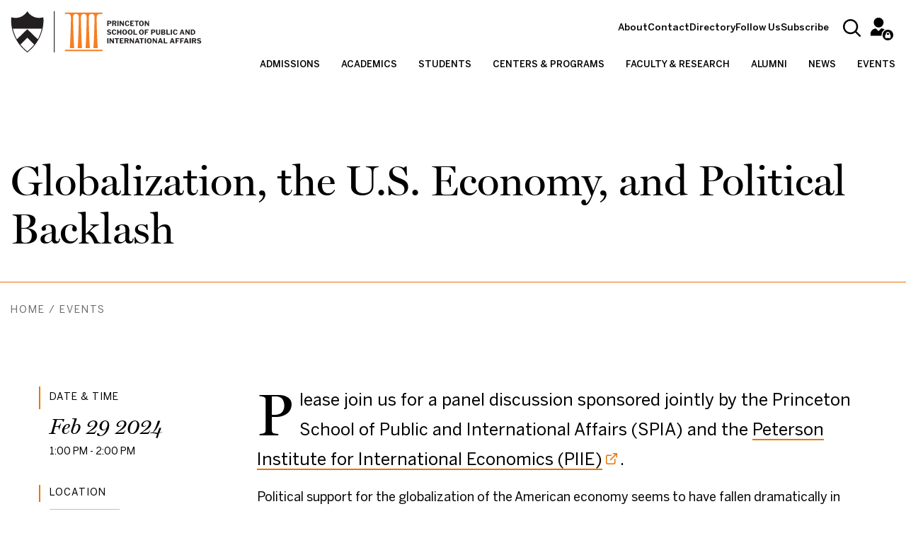

--- FILE ---
content_type: text/css
request_url: https://spia.princeton.edu/sites/default/files/css/css_MKnRMSqd49vCKqXwcde-uLe_lk9Lt_wf7W0auyhbO8U.css?delta=0&language=en&theme=wws_glider&include=eJx1UtFyxCAI_KFUP8khhotMURzRpunX1zR3k7PXvsi6uyiCM9aKxeFnFsXF3Yj7Vu2KCQvw5BlUdzuD4gNHVIUVdfJS0CYpEZi-cMpQYC2Qg9qltAxsLsa0lNvMpAGXqaBmSUof6CrMjPdL7cW__fCTIhQfHGRy0Kp4iZmxov2Hn1Q8AbuIC4FjSu9qb5IqbKgS0Rw-SZjqX8ZXytSAsR-6a8V4dqCRy3D0K6mdC8LiS4uzueDg8FAWcyy_WWmKbB5gUG8iHZgzDMoKzFh2R70a87wZXKFX0vPPMCi5z8xVqozmgoND0VeSZO5x1AKUnhNIzQUHR93EeeEWk2PYpVXzwkzbpm5l6qXZlWXu_da6c_9KT0L_NB9tYHSj3B9zMOfk7fPUvwG1rxh4
body_size: 12904
content:
/* @license GPL-2.0-or-later https://www.drupal.org/licensing/faq */
.ui-helper-hidden{display:none;}.ui-helper-hidden-accessible{border:0;clip:rect(0 0 0 0);height:1px;margin:-1px;overflow:hidden;padding:0;position:absolute;width:1px;}.ui-helper-reset{margin:0;padding:0;border:0;outline:0;line-height:1.3;text-decoration:none;font-size:100%;list-style:none;}.ui-helper-clearfix:before,.ui-helper-clearfix:after{content:"";display:table;border-collapse:collapse;}.ui-helper-clearfix:after{clear:both;}.ui-helper-zfix{width:100%;height:100%;top:0;left:0;position:absolute;opacity:0;}.ui-front{z-index:100;}.ui-state-disabled{cursor:default !important;pointer-events:none;}.ui-icon{display:inline-block;vertical-align:middle;margin-top:-.25em;position:relative;text-indent:-99999px;overflow:hidden;background-repeat:no-repeat;}.ui-widget-icon-block{left:50%;margin-left:-8px;display:block;}.ui-widget-overlay{position:fixed;top:0;left:0;width:100%;height:100%;}
.ui-autocomplete{position:absolute;top:0;left:0;cursor:default;}
.ui-menu{list-style:none;padding:0;margin:0;display:block;outline:0;}.ui-menu .ui-menu{position:absolute;}.ui-menu .ui-menu-item{margin:0;cursor:pointer;}.ui-menu .ui-menu-item-wrapper{position:relative;padding:3px 1em 3px .4em;}.ui-menu .ui-menu-divider{margin:5px 0;height:0;font-size:0;line-height:0;border-width:1px 0 0 0;}.ui-menu .ui-state-focus,.ui-menu .ui-state-active{margin:-1px;}.ui-menu-icons{position:relative;}.ui-menu-icons .ui-menu-item-wrapper{padding-left:2em;}.ui-menu .ui-icon{position:absolute;top:0;bottom:0;left:.2em;margin:auto 0;}.ui-menu .ui-menu-icon{left:auto;right:0;}
.ui-controlgroup{vertical-align:middle;display:inline-block;}.ui-controlgroup > .ui-controlgroup-item{float:left;margin-left:0;margin-right:0;}.ui-controlgroup > .ui-controlgroup-item:focus,.ui-controlgroup > .ui-controlgroup-item.ui-visual-focus{z-index:9999;}.ui-controlgroup-vertical > .ui-controlgroup-item{display:block;float:none;width:100%;margin-top:0;margin-bottom:0;text-align:left;}.ui-controlgroup-vertical .ui-controlgroup-item{box-sizing:border-box;}.ui-controlgroup .ui-controlgroup-label{padding:.4em 1em;}.ui-controlgroup .ui-controlgroup-label span{font-size:80%;}.ui-controlgroup-horizontal .ui-controlgroup-label + .ui-controlgroup-item{border-left:none;}.ui-controlgroup-vertical .ui-controlgroup-label + .ui-controlgroup-item{border-top:none;}.ui-controlgroup-horizontal .ui-controlgroup-label.ui-widget-content{border-right:none;}.ui-controlgroup-vertical .ui-controlgroup-label.ui-widget-content{border-bottom:none;}.ui-controlgroup-vertical .ui-spinner-input{width:calc(100% - 2.4em);}.ui-controlgroup-vertical .ui-spinner .ui-spinner-up{border-top-style:solid;}
.ui-checkboxradio-label .ui-icon-background{box-shadow:inset 1px 1px 1px #ccc;border-radius:.12em;border:none;}.ui-checkboxradio-radio-label .ui-icon-background{width:16px;height:16px;border-radius:1em;overflow:visible;border:none;}.ui-checkboxradio-radio-label.ui-checkboxradio-checked .ui-icon,.ui-checkboxradio-radio-label.ui-checkboxradio-checked:hover .ui-icon{background-image:none;width:8px;height:8px;border-width:4px;border-style:solid;}.ui-checkboxradio-disabled{pointer-events:none;}
.ui-resizable{position:relative;}.ui-resizable-handle{position:absolute;font-size:0.1px;display:block;touch-action:none;}.ui-resizable-disabled .ui-resizable-handle,.ui-resizable-autohide .ui-resizable-handle{display:none;}.ui-resizable-n{cursor:n-resize;height:7px;width:100%;top:-5px;left:0;}.ui-resizable-s{cursor:s-resize;height:7px;width:100%;bottom:-5px;left:0;}.ui-resizable-e{cursor:e-resize;width:7px;right:-5px;top:0;height:100%;}.ui-resizable-w{cursor:w-resize;width:7px;left:-5px;top:0;height:100%;}.ui-resizable-se{cursor:se-resize;width:12px;height:12px;right:1px;bottom:1px;}.ui-resizable-sw{cursor:sw-resize;width:9px;height:9px;left:-5px;bottom:-5px;}.ui-resizable-nw{cursor:nw-resize;width:9px;height:9px;left:-5px;top:-5px;}.ui-resizable-ne{cursor:ne-resize;width:9px;height:9px;right:-5px;top:-5px;}
.ui-button{padding:.4em 1em;display:inline-block;position:relative;line-height:normal;margin-right:.1em;cursor:pointer;vertical-align:middle;text-align:center;-webkit-user-select:none;user-select:none;}.ui-button,.ui-button:link,.ui-button:visited,.ui-button:hover,.ui-button:active{text-decoration:none;}.ui-button-icon-only{width:2em;box-sizing:border-box;text-indent:-9999px;white-space:nowrap;}input.ui-button.ui-button-icon-only{text-indent:0;}.ui-button-icon-only .ui-icon{position:absolute;top:50%;left:50%;margin-top:-8px;margin-left:-8px;}.ui-button.ui-icon-notext .ui-icon{padding:0;width:2.1em;height:2.1em;text-indent:-9999px;white-space:nowrap;}input.ui-button.ui-icon-notext .ui-icon{width:auto;height:auto;text-indent:0;white-space:normal;padding:.4em 1em;}input.ui-button::-moz-focus-inner,button.ui-button::-moz-focus-inner{border:0;padding:0;}
.ui-dialog{position:absolute;top:0;left:0;padding:.2em;outline:0;}.ui-dialog .ui-dialog-titlebar{padding:.4em 1em;position:relative;}.ui-dialog .ui-dialog-title{float:left;margin:.1em 0;white-space:nowrap;width:90%;overflow:hidden;text-overflow:ellipsis;}.ui-dialog .ui-dialog-titlebar-close{position:absolute;right:.3em;top:50%;width:20px;margin:-10px 0 0 0;padding:1px;height:20px;}.ui-dialog .ui-dialog-content{position:relative;border:0;padding:.5em 1em;background:none;overflow:auto;}.ui-dialog .ui-dialog-buttonpane{text-align:left;border-width:1px 0 0 0;background-image:none;margin-top:.5em;padding:.3em 1em .5em .4em;}.ui-dialog .ui-dialog-buttonpane .ui-dialog-buttonset{float:right;}.ui-dialog .ui-dialog-buttonpane button{margin:.5em .4em .5em 0;cursor:pointer;}.ui-dialog .ui-resizable-n{height:2px;top:0;}.ui-dialog .ui-resizable-e{width:2px;right:0;}.ui-dialog .ui-resizable-s{height:2px;bottom:0;}.ui-dialog .ui-resizable-w{width:2px;left:0;}.ui-dialog .ui-resizable-se,.ui-dialog .ui-resizable-sw,.ui-dialog .ui-resizable-ne,.ui-dialog .ui-resizable-nw{width:7px;height:7px;}.ui-dialog .ui-resizable-se{right:0;bottom:0;}.ui-dialog .ui-resizable-sw{left:0;bottom:0;}.ui-dialog .ui-resizable-ne{right:0;top:0;}.ui-dialog .ui-resizable-nw{left:0;top:0;}.ui-draggable .ui-dialog-titlebar{cursor:move;}
.progress{position:relative;}.progress__track{min-width:100px;max-width:100%;height:16px;margin-top:5px;border:1px solid;background-color:#fff;}.progress__bar{width:3%;min-width:3%;max-width:100%;height:1.5em;background-color:#000;}.progress__description,.progress__percentage{overflow:hidden;margin-top:0.2em;color:#555;font-size:0.875em;}.progress__description{float:left;}[dir="rtl"] .progress__description{float:right;}.progress__percentage{float:right;}[dir="rtl"] .progress__percentage{float:left;}.progress--small .progress__track{height:7px;}.progress--small .progress__bar{height:7px;background-size:20px 20px;}
.ajax-progress{display:inline-block;padding:1px 5px 2px 5px;}[dir="rtl"] .ajax-progress{float:right;}.ajax-progress-throbber .throbber{display:inline;padding:1px 5px 2px;background:transparent url(/themes/contrib/stable/images/core/throbber-active.gif) no-repeat 0 center;}.ajax-progress-throbber .message{display:inline;padding:1px 5px 2px;}tr .ajax-progress-throbber .throbber{margin:0 2px;}.ajax-progress-bar{width:16em;}.ajax-progress-fullscreen{position:fixed;z-index:1000;top:48.5%;left:49%;width:24px;height:24px;padding:4px;opacity:0.9;border-radius:7px;background-color:#232323;background-image:url(/themes/contrib/stable/images/core/loading-small.gif);background-repeat:no-repeat;background-position:center center;}[dir="rtl"] .ajax-progress-fullscreen{right:49%;left:auto;}
.js input.form-autocomplete{background-image:url(/themes/contrib/stable/images/core/throbber-inactive.png);background-repeat:no-repeat;background-position:100% center;}.js[dir="rtl"] input.form-autocomplete{background-position:0% center;}.js input.form-autocomplete.ui-autocomplete-loading{background-image:url(/themes/contrib/stable/images/core/throbber-active.gif);background-position:100% center;}.js[dir="rtl"] input.form-autocomplete.ui-autocomplete-loading{background-position:0% center;}
.text-align-left{text-align:left;}.text-align-right{text-align:right;}.text-align-center{text-align:center;}.text-align-justify{text-align:justify;}.align-left{float:left;}.align-right{float:right;}.align-center{display:block;margin-right:auto;margin-left:auto;}
.container-inline div,.container-inline label{display:inline;}.container-inline .details-wrapper{display:block;}
.clearfix:after{display:table;clear:both;content:"";}
.hidden{display:none;}.visually-hidden{position:absolute !important;overflow:hidden;clip:rect(1px,1px,1px,1px);width:1px;height:1px;word-wrap:normal;}.visually-hidden.focusable:active,.visually-hidden.focusable:focus{position:static !important;overflow:visible;clip:auto;width:auto;height:auto;}.invisible{visibility:hidden;}
.item-list__comma-list,.item-list__comma-list li{display:inline;}.item-list__comma-list{margin:0;padding:0;}.item-list__comma-list li:after{content:", ";}.item-list__comma-list li:last-child:after{content:"";}
.js .js-hide{display:none;}.js-show{display:none;}.js .js-show{display:block;}
.position-container{position:relative;}
.reset-appearance{margin:0;padding:0;border:0 none;background:transparent;line-height:inherit;-webkit-appearance:none;-moz-appearance:none;appearance:none;}
.responsive-figure-table{max-width:100%;overflow-x:auto;margin:0;}
.block-system-breadcrumb-block{margin:1.5rem 0!important}.breadcrumb{margin:0;background-color:transparent!important;font-size:.875rem;color:#6c6c6c;letter-spacing:2px;line-height:24px;text-transform:uppercase}@media (min-width:768px){.breadcrumb{line-height:32px}}.breadcrumb ol li{white-space:nowrap}.breadcrumb ol li::before{content:"/"}.breadcrumb ol li a{color:#6c6c6c}.breadcrumb ol li a:hover{text-decoration:none;color:#000}

.carousel{overflow:hidden;padding-bottom:4rem;position:relative}.carousel--small .content,.carousel--small>.container{max-width:1440px;padding:0 15px;margin:auto}.carousel--large .content,.carousel--large>.container{max-width:1980px;padding:0 15px;margin:auto}.carousel--default .content,.carousel--full_width .content{max-width:100%;padding:0 15px;margin:auto}.carousel__header{display:-webkit-box;display:-ms-flexbox;display:flex;-webkit-box-orient:vertical;-webkit-box-direction:normal;-ms-flex-direction:column;flex-direction:column;margin-bottom:2.1875rem}@media (min-width:768px){.carousel__header{-webkit-box-orient:horizontal;-webkit-box-direction:normal;-ms-flex-direction:row;flex-direction:row;-webkit-box-align:center;-ms-flex-align:center;align-items:center;-webkit-box-pack:justify;-ms-flex-pack:justify;justify-content:space-between}}.carousel .swiper-container{overflow:inherit;margin:0;padding:0 0 3rem 0}@media (min-width:991px){.carousel .swiper-container{width:calc(100% - 100px);padding:0}}.carousel .swiper-wrapper>.card{border-radius:0}.carousel .swiper-wrapper>.card .card{opacity:1;width:100%;height:100%;max-width:100%;-webkit-box-flex:0;-ms-flex:0 0 100%;flex:0 0 100%}.carousel .swiper-button-next,.carousel .swiper-button-prev{width:60px;height:60px;border-radius:0;top:50%;display:none;-webkit-transition:all .3s;transition:all .3s}@media (min-width:991px){.carousel .swiper-button-next,.carousel .swiper-button-prev{display:-webkit-box;display:-ms-flexbox;display:flex}}.carousel .swiper-button-next::after,.carousel .swiper-button-prev::after{content:""}.carousel .swiper-button-next{right:15px;background:url(/themes/custom/wws_glider/images/icon-arrow.svg) no-repeat center center,#091f2a;background-size:15px 15px}.carousel .swiper-button-next:focus-visible,.carousel .swiper-button-next:hover{background:url(/themes/custom/wws_glider/images/icon-arrow-orange.svg) no-repeat center center,#0d2f40;background-size:15px 15px;outline:0}.carousel .swiper-button-prev{right:85px;left:auto;-webkit-transform:rotate(180deg);transform:rotate(180deg);background:url(/themes/custom/wws_glider/images/icon-arrow.svg) no-repeat center center,#091f2a;background-size:15px 15px}.carousel .swiper-button-prev:focus-visible,.carousel .swiper-button-prev:hover{background:url(/themes/custom/wws_glider/images/icon-arrow-orange.svg) no-repeat center center,#0d2f40;background-size:15px 15px;outline:0}.carousel .swiper-button-lock{display:none}.carousel .swiper-pagination{bottom:1rem!important}@media (min-width:768px){.carousel .swiper-pagination{display:none}}.carousel .swiper-pagination .swiper-pagination-bullet{background-color:#091f2a;opacity:1;width:10px;height:10px;margin:0 5px!important}.carousel .swiper-pagination .swiper-pagination-bullet.swiper-pagination-bullet-active{background-color:#e77500}@media (min-width:991px){.carousel .card.featured .image-container .image{padding-top:75%}}.carousel.carousel--image-card .swiper-button-next,.carousel.carousel--image-card .swiper-button-prev{top:unset;bottom:40%}.carousel.carousel--image-card .swiper-pagination{bottom:0}.carousel .swiper-slide,.swiper-container .swiper-slide{opacity:.3;-webkit-transition:opacity .3s;transition:opacity .3s}.carousel .swiper-slide-active,.carousel .swiper-slide-next,.carousel .swiper-slide-next+.swiper-slide,.swiper-container .swiper-slide-active,.swiper-container .swiper-slide-next,.swiper-container .swiper-slide-next+.swiper-slide{opacity:1}.carousel .swiper-slide.text-card.text-card--default.card,.swiper-container .swiper-slide.text-card.text-card--default.card{padding:0!important}.carousel .card-wrapper .swiper-slide,.swiper-container .card-wrapper .swiper-slide{opacity:1!important}.carousel.data-style--small .swiper-slide,.swiper-container.data-style--small .swiper-slide{opacity:1}
footer{background-color:#000;color:#fff;border-top:10px solid #e77500;padding:2.5rem!important}@media (min-width:768px){footer{padding:2.5rem 4.375rem 2rem 4.375rem!important}}footer .footer-mobile-logos{margin-bottom:2.5rem}footer .footer-mobile-logos a{margin-right:2.5rem;display:inline}footer .footer-mobile-logos a img{max-width:100px;width:100%}footer .footer-light{margin-bottom:3rem}footer .footer-light .footer__content .region-footer{--bs-gutter-x:30px;--bs-gutter-y:0;display:-webkit-box;display:-ms-flexbox;display:flex;-ms-flex-wrap:wrap;flex-wrap:wrap;margin-top:calc(-1 * var(--bs-gutter-y));margin-right:calc(-.5 * var(--bs-gutter-x));margin-left:calc(-.5 * var(--bs-gutter-x))}footer .footer-light .footer__content .region-footer .block-title{display:block}footer .footer-light .footer__content .region-footer .menu--footer-main{padding:0 15px}@media (min-width:768px){footer .footer-light .footer__content .region-footer .menu--footer-main{-webkit-box-flex:0;-ms-flex:0 0 auto;flex:0 0 auto;width:50%}}footer .footer-light .footer__content .region-footer .menu--footer-main .menu,footer .footer-light .footer__content .region-footer .menu--footer-main .navbar-nav.menu{--bs-gutter-x:30px;--bs-gutter-y:0;display:-webkit-box;display:-ms-flexbox;display:flex;-ms-flex-wrap:wrap;flex-wrap:wrap;margin-top:calc(-1 * var(--bs-gutter-y));margin-right:calc(-.5 * var(--bs-gutter-x));margin-left:calc(-.5 * var(--bs-gutter-x));margin:0}@media (min-width:1280px){footer .footer-light .footer__content .region-footer .menu--footer-main .menu,footer .footer-light .footer__content .region-footer .menu--footer-main .navbar-nav.menu{-webkit-box-orient:horizontal;-webkit-box-direction:normal;-ms-flex-direction:row;flex-direction:row}}footer .footer-light .footer__content .region-footer .menu--footer-main .menu .menu-item,footer .footer-light .footer__content .region-footer .menu--footer-main .navbar-nav.menu .menu-item{-webkit-box-flex:0;-ms-flex:0 0 auto;flex:0 0 auto;width:100%}@media (min-width:1280px){footer .footer-light .footer__content .region-footer .menu--footer-main .menu .menu-item,footer .footer-light .footer__content .region-footer .menu--footer-main .navbar-nav.menu .menu-item{-webkit-box-flex:0;-ms-flex:0 0 auto;flex:0 0 auto;width:50%}}footer .footer-light .footer__content .region-footer .menu--footer-main .menu .menu-item a,footer .footer-light .footer__content .region-footer .menu--footer-main .navbar-nav.menu .menu-item a{color:#fff;font-size:1rem;line-height:normal;padding:1rem 0;display:inline-block;letter-spacing:1px;text-transform:uppercase;text-decoration:none;font-weight:700;-webkit-transition:all .3s;transition:all .3s}footer .footer-light .footer__content .region-footer .menu--footer-main .menu .menu-item a:hover,footer .footer-light .footer__content .region-footer .menu--footer-main .navbar-nav.menu .menu-item a:hover{color:#e77500;-webkit-transition:all .3s;transition:all .3s}footer .footer-light .footer__content .region-footer .menu--footer-secondary{-webkit-box-flex:0;-ms-flex:0 0 auto;flex:0 0 auto;width:100%;padding:1rem}@media (min-width:768px){footer .footer-light .footer__content .region-footer .menu--footer-secondary{-webkit-box-flex:0;-ms-flex:0 0 auto;flex:0 0 auto;width:50%;padding:0 2rem}}@media (min-width:991px){footer .footer-light .footer__content .region-footer .menu--footer-secondary{-webkit-box-flex:0;-ms-flex:0 0 auto;flex:0 0 auto;width:25%;padding:0 15px}}footer .footer-light .footer__content .region-footer .menu--footer-secondary .menu{--bs-gutter-x:30px;--bs-gutter-y:0;display:-webkit-box;display:-ms-flexbox;display:flex;-ms-flex-wrap:wrap;flex-wrap:wrap;margin-top:calc(-1 * var(--bs-gutter-y));margin-right:calc(-.5 * var(--bs-gutter-x));margin-left:calc(-.5 * var(--bs-gutter-x));margin:0;-webkit-box-orient:horizontal;-webkit-box-direction:normal;-ms-flex-direction:row;flex-direction:row}@media (min-width:768px){footer .footer-light .footer__content .region-footer .menu--footer-secondary .menu{-webkit-box-orient:vertical;-webkit-box-direction:normal;-ms-flex-direction:column;flex-direction:column}}@media (min-width:1280px){footer .footer-light .footer__content .region-footer .menu--footer-secondary .menu{-webkit-box-orient:horizontal;-webkit-box-direction:normal;-ms-flex-direction:row;flex-direction:row}}footer .footer-light .footer__content .region-footer .menu--footer-secondary .menu .menu-item{-webkit-box-flex:0;-ms-flex:0 0 auto;flex:0 0 auto;width:50%}@media (min-width:768px){footer .footer-light .footer__content .region-footer .menu--footer-secondary .menu .menu-item{-webkit-box-flex:0;-ms-flex:0 0 auto;flex:0 0 auto;width:100%}}@media (min-width:991px){footer .footer-light .footer__content .region-footer .menu--footer-secondary .menu .menu-item{-webkit-box-flex:0;-ms-flex:0 0 auto;flex:0 0 auto;width:50%}}footer .footer-light .footer__content .region-footer .menu--footer-secondary .menu .menu-item a{color:#fff;padding:1rem 0;display:inline-block;font-size:1rem;line-height:normal;text-decoration:none;-webkit-transition:all .3s;transition:all .3s}footer .footer-light .footer__content .region-footer .menu--footer-secondary .menu .menu-item a:hover{color:#e77500;-webkit-transition:all .3s;transition:all .3s}footer .footer-light .footer__content .region-footer .block-wws-blocks{display:none;padding:0 15px;text-align:right}@media (min-width:991px){footer .footer-light .footer__content .region-footer .block-wws-blocks{display:-webkit-box;display:-ms-flexbox;display:flex;-webkit-box-flex:0;-ms-flex:0 0 auto;flex:0 0 auto;width:25%}}footer .footer-light .footer__content .region-footer .block-wws-blocks a{text-align:right;display:inline-block;width:100%;height:100%}footer .footer-light .footer__content .region-footer .block-wws-blocks a img{max-width:275px;width:100%;min-width:150px}footer .footer-dark .footer__menu{margin-bottom:1.5rem}footer .footer-dark .footer__menu .region-footer-menu{--bs-gutter-x:30px;--bs-gutter-y:0;display:-webkit-box;display:-ms-flexbox;display:flex;-ms-flex-wrap:wrap;flex-wrap:wrap;margin-top:calc(-1 * var(--bs-gutter-y));margin-right:calc(-.5 * var(--bs-gutter-x));margin-left:calc(-.5 * var(--bs-gutter-x));-webkit-box-align:center;-ms-flex-align:center;align-items:center;margin:0}footer .footer-dark .footer__menu .region-footer-menu .block-social-media-links-block ul.social-media-links--platforms li{margin-right:1rem}footer .footer-dark .footer__menu .region-footer-menu .block-social-media-links-block ul.social-media-links--platforms li a{color:#fff;display:inline-block;font-size:2.5rem;-webkit-transition:all .3s;transition:all .3s}@media (min-width:768px){footer .footer-dark .footer__menu .region-footer-menu .block-social-media-links-block ul.social-media-links--platforms li a{font-size:1.5rem}}footer .footer-dark .footer__menu .region-footer-menu .block-social-media-links-block ul.social-media-links--platforms li a .platform-name{display:none}footer .footer-dark .footer__menu .region-footer-menu .block-social-media-links-block ul.social-media-links--platforms li a .fa-twitter::before{content:"";display:inline-block;background-repeat:no-repeat;background-size:contain;background-image:url([data-uri]);vertical-align:bottom;width:2.5rem;height:2.5rem}@media (min-width:768px){footer .footer-dark .footer__menu .region-footer-menu .block-social-media-links-block ul.social-media-links--platforms li a .fa-twitter::before{width:1.5rem;height:1.5rem}}footer .footer-dark .footer__menu .region-footer-menu .block-social-media-links-block ul.social-media-links--platforms li a:hover{color:#e77500;-webkit-transition:all .3s;transition:all .3s}footer .footer-dark .footer__menu .region-footer-menu .block-social-media-links-block ul.social-media-links--platforms li a:hover .fa-twitter::before{background-image:url([data-uri])}footer .footer-dark .footer__menu .region-footer-menu #block-subscriptionbutton{margin:1rem 0;width:100%}@media (min-width:991px){footer .footer-dark .footer__menu .region-footer-menu #block-subscriptionbutton{margin:0 2rem;width:auto}}footer .footer-dark .footer__menu .region-footer-menu #block-subscriptionbutton p{margin:0;padding:0}footer .footer-dark .footer__menu .region-footer-menu #block-subscriptionbutton p a{font-size:1rem;font-weight:700;padding:15px 60px 15px 25px!important;border:1px solid #fff!important;display:inline-block;position:relative;background-color:transparent;-webkit-transition:all .3s;transition:all .3s;width:100%}@media (min-width:768px){footer .footer-dark .footer__menu .region-footer-menu #block-subscriptionbutton p a{width:auto}}footer .footer-dark .footer__menu .region-footer-menu #block-subscriptionbutton p a::after{content:"";position:absolute;right:25px;top:0;bottom:0;margin:auto;width:18px;height:18px;background-image:url(/themes/custom/wws_glider/images/icon-arrow-orange.svg);background-repeat:no-repeat;background-size:18px 18px;background-position:center center}footer .footer-dark .footer__menu .region-footer-menu #block-subscriptionbutton p a:hover{background-color:#fff;color:#000!important;border:1px solid #fff!important;-webkit-transition:all .3s;transition:all .3s}footer .footer-dark .footer__menu .region-footer-menu .block-wws-blocks{display:none;margin-left:auto;text-align:right}@media (min-width:991px){footer .footer-dark .footer__menu .region-footer-menu .block-wws-blocks{display:-webkit-box;display:-ms-flexbox;display:flex}}footer .footer-dark .footer__legal{padding-top:1.5rem;border-top:1px solid #3b3b3b}footer .footer-dark .footer__legal .block-footer-legal{--bs-gutter-x:30px;--bs-gutter-y:0;display:-webkit-box;display:-ms-flexbox;display:flex;-ms-flex-wrap:wrap;flex-wrap:wrap;margin-top:calc(-1 * var(--bs-gutter-y));margin-right:calc(-.5 * var(--bs-gutter-x));margin-left:calc(-.5 * var(--bs-gutter-x));-webkit-box-align:baseline;-ms-flex-align:baseline;align-items:baseline;display:block;font-size:1rem;margin:0}@media (min-width:1280px){footer .footer-dark .footer__legal .block-footer-legal{display:-webkit-box;display:-ms-flexbox;display:flex}}footer .footer-dark .footer__legal .block-footer-legal .address{display:block;font-size:.875rem;line-height:1.25rem}@media (min-width:1280px){footer .footer-dark .footer__legal .block-footer-legal .address{display:-webkit-box;display:-ms-flexbox;display:flex;-webkit-box-flex:0;-ms-flex:0 0 auto;flex:0 0 auto;width:58.33333333%}}footer .footer-dark .footer__legal .block-footer-legal .copyright{display:block;font-size:.875rem;line-height:1.25rem;margin-top:1.5rem;padding:0 15px 0 0;text-align:left}@media (min-width:1280px){footer .footer-dark .footer__legal .block-footer-legal .copyright{display:-webkit-box;display:-ms-flexbox;display:flex;-webkit-box-flex:0;-ms-flex:0 0 auto;flex:0 0 auto;width:25%;-webkit-box-pack:end;-ms-flex-pack:end;justify-content:end;margin-top:0}}footer .footer-dark .footer__legal .block-footer-legal .privacy{display:block;font-size:.875rem;line-height:1.25rem;color:#fff;-webkit-transition:all .3s;transition:all .3s;margin-left:0;margin-top:1.5rem;text-align:left}@media (min-width:1280px){footer .footer-dark .footer__legal .block-footer-legal .privacy{display:-webkit-box;display:-ms-flexbox;display:flex;-webkit-box-flex:0;-ms-flex:0 0 auto;flex:0 0 auto;width:8.33333333%;-webkit-box-pack:end;-ms-flex-pack:end;justify-content:end}}footer .footer-dark .footer__legal .block-footer-legal .privacy:hover{color:#e77500;text-decoration:none;-webkit-transition:all .3s;transition:all .3s}footer .footer-dark .footer__legal .block-footer-legal .accessibility{display:block;font-size:.875rem;line-height:1.25rem;color:#fff;margin-left:0;margin-top:1.5rem;padding-left:0;text-align:left;-webkit-transition:all .3s;transition:all .3s}@media (min-width:1280px){footer .footer-dark .footer__legal .block-footer-legal .accessibility{display:-webkit-box;display:-ms-flexbox;display:flex;-webkit-box-flex:0;-ms-flex:0 0 auto;flex:0 0 auto;width:8.33333333%;padding-left:1rem;-webkit-box-pack:end;-ms-flex-pack:end;justify-content:end}}footer .footer-dark .footer__legal .block-footer-legal .accessibility:hover{color:#e77500;text-decoration:none;-webkit-transition:all .3s;transition:all .3s}
.gallery-item.card{border:none}.gallery-item .lightbox{aspect-ratio:1/1;border:5px solid transparent}.gallery-item .lightbox img{-o-object-fit:cover;object-fit:cover;width:100%;height:100%}.gallery-item .lightbox .parvus-zoom__indicator svg{width:1rem;height:1rem}.gallery-item .lightbox:hover{border:5px solid #e77500}
.adminimal-admin-toolbar.toolbar-tray-open .navbar,.toolbar-fixed .navbar.toolbar-tray-open .navbar{top:79px}.adminimal-admin-toolbar .navbar,.toolbar-fixed .navbar .navbar{top:76px}.adminimal-admin-toolbar.toolbar-tray-open .navbar,.toolbar-fixed .navbar.toolbar-tray-open .navbar{top:116px;z-index:99}.adminimal-admin-toolbar.toolbar-tray-open.hide-menu .navbar,.toolbar-fixed .navbar.toolbar-tray-open.hide-menu .navbar{top:-300px}.adminimal-admin-toolbar .navbar-container .header__branding ul.menu li.menu-item,.toolbar-fixed .navbar .navbar-container .header__branding ul.menu li.menu-item{display:inline-table}.adminimal-admin-toolbar .navbar-container .header__branding ul.menu li.menu-item.intranet-list-item:after,.toolbar-fixed .navbar .navbar-container .header__branding ul.menu li.menu-item.intranet-list-item:after{content:"Access the Intranet"}.adminimal-admin-toolbar .navbar-container .header__branding ul.menu li.menu-item a.intranet-button:before,.adminimal-admin-toolbar .navbar-container .header__branding ul.menu li.menu-item a[href="/intranet"]:before,.toolbar-fixed .navbar .navbar-container .header__branding ul.menu li.menu-item a.intranet-button:before,.toolbar-fixed .navbar .navbar-container .header__branding ul.menu li.menu-item a[href="/intranet"]:before{background-image:url(/themes/custom/wws_glider/images/icon-intranet-new.svg)}.adminimal-admin-toolbar .navbar-container .header__branding ul.menu li.menu-item a.logout-button:before,.adminimal-admin-toolbar .navbar-container .header__branding ul.menu li.menu-item a[data-drupal-link-system-path="user/logout"]:before,.toolbar-fixed .navbar .navbar-container .header__branding ul.menu li.menu-item a.logout-button:before,.toolbar-fixed .navbar .navbar-container .header__branding ul.menu li.menu-item a[data-drupal-link-system-path="user/logout"]:before{background-image:url(/themes/custom/wws_glider/images/icon-logout.svg)}.adminimal-admin-toolbar .navbar-container .header__branding ul.menu li.menu-item a.masquerade-button:before,.adminimal-admin-toolbar .navbar-container .header__branding ul.menu li.menu-item a[data-drupal-link-system-path=unmasquerade]:before,.toolbar-fixed .navbar .navbar-container .header__branding ul.menu li.menu-item a.masquerade-button:before,.toolbar-fixed .navbar .navbar-container .header__branding ul.menu li.menu-item a[data-drupal-link-system-path=unmasquerade]:before{background-image:url(/themes/custom/wws_glider/images/icon-mask.svg)}header .navbar{display:block;background-color:#fff;padding:0!important;position:fixed!important;top:0;width:100%;z-index:99;-webkit-transition:top .3s;transition:top .3s;-webkit-transition-delay:.1s;transition-delay:.1s}.hide-menu header .navbar{top:-300px;-webkit-transition:top .5s;transition:top .5s}header .navbar-container{display:block;padding:15px 0}@media (min-width:1280px){header .navbar-container{padding:15px 0 0 0}}header .navbar-container>.row{width:100%;margin:0}header .navbar-container .header__branding{display:block}@media (min-width:1280px){header .navbar-container .header__branding{display:-webkit-box;display:-ms-flexbox;display:flex;-webkit-box-pack:end;-ms-flex-pack:end;justify-content:flex-end;-webkit-box-orient:horizontal;-webkit-box-direction:normal;-ms-flex-direction:row;flex-direction:row}}header .navbar-container .header__branding .block-system-branding-block{position:relative;display:inline-block;left:0;height:50px}@media (min-width:1280px){header .navbar-container .header__branding .block-system-branding-block{position:absolute;top:0;left:15px;height:85px}}header .navbar-container .header__branding .block-system-branding-block *{height:100%;margin:0;padding:0;vertical-align:top}header .navbar-container .header__branding .block-system-branding-block a.site-logo{display:inline-block;position:relative;z-index:2}header .navbar-container .header__branding .block-views-exposed-filter-blockacquia-search-page{display:none;vertical-align:top;min-width:22px;min-height:35px;margin-top:3px;position:relative}@media (min-width:1280px){header .navbar-container .header__branding .block-views-exposed-filter-blockacquia-search-page{display:-webkit-inline-box;display:-ms-inline-flexbox;display:inline-flex}}header .navbar-container .header__branding .block-views-exposed-filter-blockacquia-search-page .hide-form-button{display:inline-block!important;background-image:url(/themes/custom/wws_glider/images/icon-search.svg);width:25px;height:25px;background-size:cover;border:none;position:relative;background-color:transparent;top:9px}header .navbar-container .header__branding .block-views-exposed-filter-blockacquia-search-page .hide-form-button span{opacity:0;pointer-events:none}header .navbar-container .header__branding .block-views-exposed-filter-blockacquia-search-page.show-form .form--inline{right:0;display:inline-block!important;padding-right:15px;border-right:1px solid #b3c3cc;-webkit-transition:all .2s;transition:all .2s}header .navbar-container .header__branding .block-views-exposed-filter-blockacquia-search-page.show-form .hide-form-button{background-image:url(/themes/custom/wws_glider/images/icon-cross.svg);top:13px;width:15px;height:15px;margin-left:10px}header .navbar-container .header__branding .block-views-exposed-filter-blockacquia-search-page.show-form::before{background-image:none}header .navbar-container .header__branding .block-views-exposed-filter-blockacquia-search-page form{overflow:hidden}header .navbar-container .header__branding .block-views-exposed-filter-blockacquia-search-page form .form--inline{display:inline-block!important;position:relative;right:-100%;-webkit-transition:all .2s;transition:all .2s}header .navbar-container .header__branding .block-views-exposed-filter-blockacquia-search-page form .form--inline div{display:inline-block;vertical-align:top;margin:0}header .navbar-container .header__branding .block-views-exposed-filter-blockacquia-search-page form .form--inline div input{margin:0;border-bottom:1px solid #e77500!important;border-left:none!important;border-right:none!important;border-top:none!important;font-size:1rem;height:auto;color:#6c6c6c;padding:5px}header .navbar-container .header__branding .block-views-exposed-filter-blockacquia-search-page form .form--inline div input::-moz-placeholder{color:#fff}header .navbar-container .header__branding .block-views-exposed-filter-blockacquia-search-page form .form--inline div input::-webkit-input-placeholder{color:#fff}header .navbar-container .header__branding .block-views-exposed-filter-blockacquia-search-page form .form--inline div input:-moz-placeholder{color:#fff}header .navbar-container .header__branding .block-views-exposed-filter-blockacquia-search-page form .form--inline div input:-ms-input-placeholder{color:#fff}header .navbar-container .header__branding .block-views-exposed-filter-blockacquia-search-page form .form--inline div label{position:absolute;font-size:.875rem;height:.875rem;line-height:.875rem;color:#000;top:0;bottom:0;margin:auto 0;pointer-events:none;-webkit-transition:all .3s;transition:all .3s;-webkit-transform:scale(.6) translate(-28%,-165%);transform:scale(.6) translate(-28%,-165%)}header .navbar-container .header__branding .block-views-exposed-filter-blockacquia-search-page form .form--inline div input:placeholder-shown+label{-webkit-transform:scale(1) translate(0,0);transform:scale(1) translate(0,0)}header .navbar-container .header__branding .block-views-exposed-filter-blockacquia-search-page form .form--inline div input:focus~label{-webkit-transform:scale(.6) translate(-28%,-165%);transform:scale(.6) translate(-28%,-165%);-webkit-transition:all .3s;transition:all .3s}header .navbar-container .header__branding .block-views-exposed-filter-blockacquia-search-page form .form--inline .form-actions input.button{margin:0;padding:0;border-left:none;border-right:none;border-top:none;border-bottom:1px solid #e77500;display:inline-block;overflow:hidden;height:43px;background-color:transparent;text-indent:-9999px;background-image:url(/themes/custom/wws_glider/images/icon-search-orange.svg);background-size:20px 20px;width:22px;cursor:pointer;background-repeat:no-repeat;background-position:center center}header .navbar-container .header__branding .block-views-exposed-filter-blockacquia-search-page form .form--inline .form-actions input.button:hover{border-left:none!important;border-right:none!important;border-top:none!important;border-bottom:1px solid #e77500!important;margin:0!important;padding:0!important;-webkit-transition:all .3s;transition:all .3s;background-color:transparent!important}header .navbar-container .header__branding .block-views-exposed-filter-blockacquia-search-page form .form--inline .form-actions #edit-reset,header .navbar-container .header__branding .block-views-exposed-filter-blockacquia-search-page form .form--inline .form-actions #edit-reset--2,header .navbar-container .header__branding .block-views-exposed-filter-blockacquia-search-page form .form--inline .form-actions #edit-reset--3,header .navbar-container .header__branding .block-views-exposed-filter-blockacquia-search-page form .form--inline .form-actions #edit-reset--4,header .navbar-container .header__branding .block-views-exposed-filter-blockacquia-search-page form .form--inline .form-actions #edit-reset--5{display:none}header .navbar-container .header__branding .menu--account{display:none;vertical-align:top}@media (min-width:1280px){header .navbar-container .header__branding .menu--account{display:-webkit-inline-box;display:-ms-inline-flexbox;display:inline-flex}}header .navbar-container .header__branding .menu--account ul.menu{margin:0 0 10px;display:-webkit-box;display:-ms-flexbox;display:flex;-webkit-box-orient:horizontal;-webkit-box-direction:normal;-ms-flex-direction:row;flex-direction:row}header .navbar-container .header__branding .menu--account ul.menu li.menu-item{padding:10px;position:relative}header .navbar-container .header__branding .menu--account ul.menu li.menu-item:nth-last-child(1){padding-right:0}header .navbar-container .header__branding .menu--account ul.menu li.menu-item a{display:inline-block;text-indent:-9999px;position:relative;width:25px;height:25px}header .navbar-container .header__branding .menu--account ul.menu li.menu-item a::before{content:"";float:left;width:25px;height:25px;background-size:25px 25px;background-repeat:no-repeat;background-position:center center;cursor:pointer}header .navbar-container .header__branding .menu--account ul.menu li.menu-item.intranet-list-item::before{content:"";position:absolute;top:50px;opacity:0;left:0;right:0;margin:auto;width:0;height:0;pointer-events:none;border-left:5px solid transparent;border-right:5px solid transparent;border-bottom:5px solid #091f2a}header .navbar-container .header__branding .menu--account ul.menu li.menu-item.intranet-list-item::after{content:"Login/Access the Intranet";position:absolute;top:55px;right:0;margin:auto;text-align:center;width:200px;background-color:#091f2a;padding:15px;color:#fff;z-index:2;text-indent:initial;font-size:1rem;line-height:normal;opacity:0;pointer-events:none;-webkit-transition:all .3s;transition:all .3s}header .navbar-container .header__branding .menu--account ul.menu li.menu-item.intranet-list-item:hover::before{opacity:1;top:40px;-webkit-transition:all .3s;transition:all .3s}header .navbar-container .header__branding .menu--account ul.menu li.menu-item.intranet-list-item:hover::after{opacity:1;top:45px;-webkit-transition:all .3s;transition:all .3s}header .navbar-container .header__branding .menu--account ul.menu li.menu-item.intranet-list-item:focus-within::before{opacity:1;top:35px;-webkit-transition:all .3s;transition:all .3s}header .navbar-container .header__branding .menu--account ul.menu li.menu-item.intranet-list-item:focus-within::after{opacity:1;top:40px;-webkit-transition:all .3s;transition:all .3s}header .navbar-container .header__branding .menu--account ul.menu li.menu-item.intranet-list-item a.intranet-button::before,header .navbar-container .header__branding .menu--account ul.menu li.menu-item.intranet-list-item a[href="/intranet"]::before{background-image:url(/themes/custom/wws_glider/images/icon-intranet-new.svg);height:32px;width:32px;background-size:32px}header .navbar-container .header__branding .menu--account ul.menu li.menu-item.login-list-item{display:none}header .navbar-container .header__branding .menu--utility-menu{display:none;vertical-align:text-bottom}@media (min-width:1280px){header .navbar-container .header__branding .menu--utility-menu{display:inline-block;margin-right:1rem}}header .navbar-container .header__branding .menu--utility-menu ul.menu{display:-webkit-box;display:-ms-flexbox;display:flex;-webkit-box-align:center;-ms-flex-align:center;align-items:center;-webkit-box-orient:horizontal;-webkit-box-direction:normal;-ms-flex-direction:row;flex-direction:row;gap:.75rem}header .navbar-container .header__branding .menu--utility-menu ul.menu .nav-link{font-size:.85rem;font-weight:700;color:#000;text-decoration-thickness:3px;text-underline-offset:5px;-webkit-text-decoration-color:transparent;text-decoration-color:transparent;-webkit-transition:all .3s;transition:all .3s}header .navbar-container .header__branding .menu--utility-menu ul.menu .nav-link:hover{-webkit-text-decoration-color:#e77500;text-decoration-color:#e77500}header .navbar-container .header__branding #block-wws-glider-logo{display:none;min-width:150px}header .navbar-container .header__branding .block-logo{position:absolute;left:inherit;right:100px;margin:15px auto;width:100px}@media (min-width:768px){header .navbar-container .header__branding .block-logo{left:0;right:0;margin:20px auto;width:180px}}@media (min-width:1280px){header .navbar-container .header__branding .block-logo{position:static;left:auto;right:auto;display:-webkit-inline-box;display:-ms-inline-flexbox;display:inline-flex;margin:0;min-width:150px;vertical-align:top;width:auto}}header .navbar-container .header__branding .block-logo img{min-width:150px;width:100%}@media (min-width:1280px){header.header_light:not(.scrolled)~main .node__content>.hero--video:nth-child(1) .play-pause-buttons{top:10rem}header.header_light:not(.scrolled) .navbar{background-color:transparent;position:relative}header.header_light:not(.scrolled) .navbar::before{content:"";position:absolute;left:0;top:0;width:100%;height:225%;pointer-events:none;background:-webkit-gradient(linear,left top,left bottom,from(rgba(0,0,0,.9)),color-stop(95%,rgba(0,0,0,0)));background:linear-gradient(180deg,rgba(0,0,0,.9) 0,rgba(0,0,0,0) 95%)}header.header_light:not(.scrolled) .navbar-container .region-header-menu>.menu--header>ul.menu>li>a,header.header_light:not(.scrolled) .navbar-container .region-header-menu>.menu--header>ul.menu>li>span{color:#fff}header.header_light:not(.scrolled) .navbar-container .region-header-menu>.menu--header>ul.menu .menu-more-button::after{background-image:url(/themes/custom/wws_glider/images/icon-hamburger--white.svg)}header.header_light:not(.scrolled) .block-wws-search-overlay .wws-search .wws-search-trigger{background-image:url(/themes/custom/wws_glider/images/icon-search--white.svg)!important}header.header_light:not(.scrolled) a[data-drupal-link-system-path=unmasquerade]:before{background-image:url(/themes/custom/wws_glider/images/icon-mask--white.svg)!important}header.header_light:not(.scrolled) a[href="/intranet"]:before{background-image:url(/themes/custom/wws_glider/images/icon-intranet-new--white.svg)!important}header.header_light:not(.scrolled) a[data-drupal-link-system-path="user/logout"]:before{background-image:url(/themes/custom/wws_glider/images/icon-logout--white.svg)!important}header.header_light:not(.scrolled) .logo-light{display:block!important}header.header_light:not(.scrolled) .logo-default{display:none}header.header_light:not(.scrolled) #block-wws-glider-logo{display:-webkit-inline-box!important;display:-ms-inline-flexbox!important;display:inline-flex!important}header.header_light:not(.scrolled) #block-logo-2{display:none}header.header_light:not(.scrolled) .menu--utility-menu ul.menu .nav-link{color:#fff}}header .mobile-menu-button{position:absolute;top:25px;right:15px;background:0 0;border:none;padding:0;width:auto}@media (min-width:575px){header .mobile-menu-button{right:30px}}header .mobile-menu-button img{height:20px}header .mobile-menu-button:focus{outline:0}
.page-title{padding-top:6.25rem;padding-bottom:2rem;border-bottom:1px solid #e77500}.page-title .summary{max-width:750px}
.section--small,.section--small.container{max-width:1440px}.section--large,.section--large.container{max-width:1980px}.section--full_width,.section--full_width.container{max-width:100%}.section__title{position:relative;display:inline-block;padding-bottom:1.25rem;margin-bottom:2rem}.section__title::after{content:"";position:absolute;bottom:0;left:0;width:100%;height:1px;background-color:#e77500}.section__summary{max-width:100%;font-size:2rem;line-height:3rem;margin-bottom:2rem}@media (min-width:768px){.section__summary{font-size:1.5rem;line-height:2.625rem}}.section__header{display:-webkit-box;display:-ms-flexbox;display:flex;-webkit-box-pack:justify;-ms-flex-pack:justify;justify-content:space-between;-webkit-box-align:center;-ms-flex-align:center;align-items:center}.section__header .cta{display:none}@media (min-width:991px){.section__header .cta{display:block}}.section__mobile-cta{margin-top:2rem!important}@media (min-width:991px){.section__mobile-cta{display:none}}

@media (min-width:1280px){.two-column-layout{padding:3.75rem 4.375rem!important}}.two-column-layout .two-column-layout__left{display:none;-webkit-box-flex:1;-ms-flex-positive:1;flex-grow:1;margin-top:3rem;-webkit-box-ordinal-group:1000;-ms-flex-order:999;order:999;padding:0 15px}@media (min-width:768px){.two-column-layout .two-column-layout__left{-webkit-box-flex:unset;-ms-flex-positive:unset;flex-grow:unset}}@media (min-width:1280px){.two-column-layout .two-column-layout__left{display:-webkit-box;display:-ms-flexbox;display:flex;-webkit-box-orient:vertical;-webkit-box-direction:normal;-ms-flex-direction:column;flex-direction:column;height:100%;margin-top:0;-webkit-box-ordinal-group:1;-ms-flex-order:0;order:0;padding-right:min(4vw,70px);top:180px;-webkit-transition:top .3s;transition:top .3s;-webkit-box-flex:0;-ms-flex:0 0 auto;flex:0 0 auto;width:25%}}.two-column-layout .two-column-layout__right{-webkit-box-flex:0;-ms-flex:0 0 auto;flex:0 0 auto;width:100%}@media (min-width:1280px){.two-column-layout .two-column-layout__right{-webkit-box-flex:0;-ms-flex:0 0 auto;flex:0 0 auto;width:75%;padding:0 15px}}.two-column-layout .two-column-layout__right ul li a{color:inherit;text-decoration:none;border-bottom:2px solid #e77500}.two-column-layout .two-column-layout__right ul li a:hover{text-decoration:none;color:inherit;border-bottom:5px solid #e77500}.two-column-layout .two-column-layout__right ul li a.external{position:relative}.two-column-layout .two-column-layout__right ul li a.external::after{background-image:url(/themes/custom/wws_glider/images/icon-external-orange.svg);background-size:1rem 1rem;display:inline-block;width:1rem;height:1rem;margin-left:.5rem;content:""}.two-column-layout .two-column-layout__right .issuuembed,.two-column-layout .two-column-layout__right iframe{max-width:100%!important}.two-column-layout.sticky .two-column-layout__left{position:sticky}.hide-menu .two-column-layout__left{top:30px!important;-webkit-transition:top .3s;transition:top .3s}.hide-menu .adminimal-admin-toolbar .two-column-layout__left,.hide-menu.toolbar-fixed .two-column-layout__left{top:150px!important;-webkit-transition:top .3s;transition:top .3s}.adminimal-admin-toolbar .two-column-layout__left,.toolbar-fixed .two-column-layout__left{top:290px!important;-webkit-transition:top .3s;transition:top .3s}
.ui-dialog ~ .ck-body-wrapper{--ck-z-panel:1261;}
.ui-widget{font-family:Arial,Helvetica,sans-serif;font-size:1em;}.ui-widget .ui-widget{font-size:1em;}.ui-widget input,.ui-widget select,.ui-widget textarea,.ui-widget button{font-family:Arial,Helvetica,sans-serif;font-size:1em;}.ui-widget.ui-widget-content{border:1px solid #c5c5c5;}.ui-widget-content{border:1px solid #dddddd;background:#ffffff;color:#333333;}.ui-widget-content a{color:#333333;}.ui-widget-header{border:1px solid #dddddd;background:#e9e9e9;color:#333333;font-weight:bold;}.ui-widget-header a{color:#333333;}.ui-state-default,.ui-widget-content .ui-state-default,.ui-widget-header .ui-state-default,.ui-button,html .ui-button.ui-state-disabled:hover,html .ui-button.ui-state-disabled:active{border:1px solid #c5c5c5;background:#f6f6f6;font-weight:normal;color:#454545;}.ui-state-default a,.ui-state-default a:link,.ui-state-default a:visited,a.ui-button,a:link.ui-button,a:visited.ui-button,.ui-button{color:#454545;text-decoration:none;}.ui-state-hover,.ui-widget-content .ui-state-hover,.ui-widget-header .ui-state-hover,.ui-state-focus,.ui-widget-content .ui-state-focus,.ui-widget-header .ui-state-focus,.ui-button:hover,.ui-button:focus{border:1px solid #cccccc;background:#ededed;font-weight:normal;color:#2b2b2b;}.ui-state-hover a,.ui-state-hover a:hover,.ui-state-hover a:link,.ui-state-hover a:visited,.ui-state-focus a,.ui-state-focus a:hover,.ui-state-focus a:link,.ui-state-focus a:visited,a.ui-button:hover,a.ui-button:focus{color:#2b2b2b;text-decoration:none;}.ui-visual-focus{box-shadow:0 0 3px 1px rgb(94,158,214);}.ui-state-active,.ui-widget-content .ui-state-active,.ui-widget-header .ui-state-active,a.ui-button:active,.ui-button:active,.ui-button.ui-state-active:hover{border:1px solid #003eff;background:#007fff;font-weight:normal;color:#ffffff;}.ui-icon-background,.ui-state-active .ui-icon-background{border:#003eff;background-color:#ffffff;}.ui-state-active a,.ui-state-active a:link,.ui-state-active a:visited{color:#ffffff;text-decoration:none;}.ui-state-highlight,.ui-widget-content .ui-state-highlight,.ui-widget-header .ui-state-highlight{border:1px solid #dad55e;background:#fffa90;color:#777620;}.ui-state-checked{border:1px solid #dad55e;background:#fffa90;}.ui-state-highlight a,.ui-widget-content .ui-state-highlight a,.ui-widget-header .ui-state-highlight a{color:#777620;}.ui-state-error,.ui-widget-content .ui-state-error,.ui-widget-header .ui-state-error{border:1px solid #f1a899;background:#fddfdf;color:#5f3f3f;}.ui-state-error a,.ui-widget-content .ui-state-error a,.ui-widget-header .ui-state-error a{color:#5f3f3f;}.ui-state-error-text,.ui-widget-content .ui-state-error-text,.ui-widget-header .ui-state-error-text{color:#5f3f3f;}.ui-priority-primary,.ui-widget-content .ui-priority-primary,.ui-widget-header .ui-priority-primary{font-weight:bold;}.ui-priority-secondary,.ui-widget-content .ui-priority-secondary,.ui-widget-header .ui-priority-secondary{opacity:.7;font-weight:normal;}.ui-state-disabled,.ui-widget-content .ui-state-disabled,.ui-widget-header .ui-state-disabled{opacity:.35;background-image:none;}.ui-icon{width:16px;height:16px;}.ui-icon,.ui-widget-content .ui-icon{background-image:url(/core/assets/vendor/jquery.ui/themes/base/images/ui-icons_444444_256x240.png);}.ui-widget-header .ui-icon{background-image:url(/core/assets/vendor/jquery.ui/themes/base/images/ui-icons_444444_256x240.png);}.ui-state-hover .ui-icon,.ui-state-focus .ui-icon,.ui-button:hover .ui-icon,.ui-button:focus .ui-icon{background-image:url(/core/assets/vendor/jquery.ui/themes/base/images/ui-icons_555555_256x240.png);}.ui-state-active .ui-icon,.ui-button:active .ui-icon{background-image:url(/core/assets/vendor/jquery.ui/themes/base/images/ui-icons_ffffff_256x240.png);}.ui-state-highlight .ui-icon,.ui-button .ui-state-highlight.ui-icon{background-image:url(/core/assets/vendor/jquery.ui/themes/base/images/ui-icons_777620_256x240.png);}.ui-state-error .ui-icon,.ui-state-error-text .ui-icon{background-image:url(/core/assets/vendor/jquery.ui/themes/base/images/ui-icons_cc0000_256x240.png);}.ui-button .ui-icon{background-image:url(/core/assets/vendor/jquery.ui/themes/base/images/ui-icons_777777_256x240.png);}.ui-icon-blank.ui-icon-blank.ui-icon-blank{background-image:none;}.ui-icon-caret-1-n{background-position:0 0;}.ui-icon-caret-1-ne{background-position:-16px 0;}.ui-icon-caret-1-e{background-position:-32px 0;}.ui-icon-caret-1-se{background-position:-48px 0;}.ui-icon-caret-1-s{background-position:-65px 0;}.ui-icon-caret-1-sw{background-position:-80px 0;}.ui-icon-caret-1-w{background-position:-96px 0;}.ui-icon-caret-1-nw{background-position:-112px 0;}.ui-icon-caret-2-n-s{background-position:-128px 0;}.ui-icon-caret-2-e-w{background-position:-144px 0;}.ui-icon-triangle-1-n{background-position:0 -16px;}.ui-icon-triangle-1-ne{background-position:-16px -16px;}.ui-icon-triangle-1-e{background-position:-32px -16px;}.ui-icon-triangle-1-se{background-position:-48px -16px;}.ui-icon-triangle-1-s{background-position:-65px -16px;}.ui-icon-triangle-1-sw{background-position:-80px -16px;}.ui-icon-triangle-1-w{background-position:-96px -16px;}.ui-icon-triangle-1-nw{background-position:-112px -16px;}.ui-icon-triangle-2-n-s{background-position:-128px -16px;}.ui-icon-triangle-2-e-w{background-position:-144px -16px;}.ui-icon-arrow-1-n{background-position:0 -32px;}.ui-icon-arrow-1-ne{background-position:-16px -32px;}.ui-icon-arrow-1-e{background-position:-32px -32px;}.ui-icon-arrow-1-se{background-position:-48px -32px;}.ui-icon-arrow-1-s{background-position:-65px -32px;}.ui-icon-arrow-1-sw{background-position:-80px -32px;}.ui-icon-arrow-1-w{background-position:-96px -32px;}.ui-icon-arrow-1-nw{background-position:-112px -32px;}.ui-icon-arrow-2-n-s{background-position:-128px -32px;}.ui-icon-arrow-2-ne-sw{background-position:-144px -32px;}.ui-icon-arrow-2-e-w{background-position:-160px -32px;}.ui-icon-arrow-2-se-nw{background-position:-176px -32px;}.ui-icon-arrowstop-1-n{background-position:-192px -32px;}.ui-icon-arrowstop-1-e{background-position:-208px -32px;}.ui-icon-arrowstop-1-s{background-position:-224px -32px;}.ui-icon-arrowstop-1-w{background-position:-240px -32px;}.ui-icon-arrowthick-1-n{background-position:1px -48px;}.ui-icon-arrowthick-1-ne{background-position:-16px -48px;}.ui-icon-arrowthick-1-e{background-position:-32px -48px;}.ui-icon-arrowthick-1-se{background-position:-48px -48px;}.ui-icon-arrowthick-1-s{background-position:-64px -48px;}.ui-icon-arrowthick-1-sw{background-position:-80px -48px;}.ui-icon-arrowthick-1-w{background-position:-96px -48px;}.ui-icon-arrowthick-1-nw{background-position:-112px -48px;}.ui-icon-arrowthick-2-n-s{background-position:-128px -48px;}.ui-icon-arrowthick-2-ne-sw{background-position:-144px -48px;}.ui-icon-arrowthick-2-e-w{background-position:-160px -48px;}.ui-icon-arrowthick-2-se-nw{background-position:-176px -48px;}.ui-icon-arrowthickstop-1-n{background-position:-192px -48px;}.ui-icon-arrowthickstop-1-e{background-position:-208px -48px;}.ui-icon-arrowthickstop-1-s{background-position:-224px -48px;}.ui-icon-arrowthickstop-1-w{background-position:-240px -48px;}.ui-icon-arrowreturnthick-1-w{background-position:0 -64px;}.ui-icon-arrowreturnthick-1-n{background-position:-16px -64px;}.ui-icon-arrowreturnthick-1-e{background-position:-32px -64px;}.ui-icon-arrowreturnthick-1-s{background-position:-48px -64px;}.ui-icon-arrowreturn-1-w{background-position:-64px -64px;}.ui-icon-arrowreturn-1-n{background-position:-80px -64px;}.ui-icon-arrowreturn-1-e{background-position:-96px -64px;}.ui-icon-arrowreturn-1-s{background-position:-112px -64px;}.ui-icon-arrowrefresh-1-w{background-position:-128px -64px;}.ui-icon-arrowrefresh-1-n{background-position:-144px -64px;}.ui-icon-arrowrefresh-1-e{background-position:-160px -64px;}.ui-icon-arrowrefresh-1-s{background-position:-176px -64px;}.ui-icon-arrow-4{background-position:0 -80px;}.ui-icon-arrow-4-diag{background-position:-16px -80px;}.ui-icon-extlink{background-position:-32px -80px;}.ui-icon-newwin{background-position:-48px -80px;}.ui-icon-refresh{background-position:-64px -80px;}.ui-icon-shuffle{background-position:-80px -80px;}.ui-icon-transfer-e-w{background-position:-96px -80px;}.ui-icon-transferthick-e-w{background-position:-112px -80px;}.ui-icon-folder-collapsed{background-position:0 -96px;}.ui-icon-folder-open{background-position:-16px -96px;}.ui-icon-document{background-position:-32px -96px;}.ui-icon-document-b{background-position:-48px -96px;}.ui-icon-note{background-position:-64px -96px;}.ui-icon-mail-closed{background-position:-80px -96px;}.ui-icon-mail-open{background-position:-96px -96px;}.ui-icon-suitcase{background-position:-112px -96px;}.ui-icon-comment{background-position:-128px -96px;}.ui-icon-person{background-position:-144px -96px;}.ui-icon-print{background-position:-160px -96px;}.ui-icon-trash{background-position:-176px -96px;}.ui-icon-locked{background-position:-192px -96px;}.ui-icon-unlocked{background-position:-208px -96px;}.ui-icon-bookmark{background-position:-224px -96px;}.ui-icon-tag{background-position:-240px -96px;}.ui-icon-home{background-position:0 -112px;}.ui-icon-flag{background-position:-16px -112px;}.ui-icon-calendar{background-position:-32px -112px;}.ui-icon-cart{background-position:-48px -112px;}.ui-icon-pencil{background-position:-64px -112px;}.ui-icon-clock{background-position:-80px -112px;}.ui-icon-disk{background-position:-96px -112px;}.ui-icon-calculator{background-position:-112px -112px;}.ui-icon-zoomin{background-position:-128px -112px;}.ui-icon-zoomout{background-position:-144px -112px;}.ui-icon-search{background-position:-160px -112px;}.ui-icon-wrench{background-position:-176px -112px;}.ui-icon-gear{background-position:-192px -112px;}.ui-icon-heart{background-position:-208px -112px;}.ui-icon-star{background-position:-224px -112px;}.ui-icon-link{background-position:-240px -112px;}.ui-icon-cancel{background-position:0 -128px;}.ui-icon-plus{background-position:-16px -128px;}.ui-icon-plusthick{background-position:-32px -128px;}.ui-icon-minus{background-position:-48px -128px;}.ui-icon-minusthick{background-position:-64px -128px;}.ui-icon-close{background-position:-80px -128px;}.ui-icon-closethick{background-position:-96px -128px;}.ui-icon-key{background-position:-112px -128px;}.ui-icon-lightbulb{background-position:-128px -128px;}.ui-icon-scissors{background-position:-144px -128px;}.ui-icon-clipboard{background-position:-160px -128px;}.ui-icon-copy{background-position:-176px -128px;}.ui-icon-contact{background-position:-192px -128px;}.ui-icon-image{background-position:-208px -128px;}.ui-icon-video{background-position:-224px -128px;}.ui-icon-script{background-position:-240px -128px;}.ui-icon-alert{background-position:0 -144px;}.ui-icon-info{background-position:-16px -144px;}.ui-icon-notice{background-position:-32px -144px;}.ui-icon-help{background-position:-48px -144px;}.ui-icon-check{background-position:-64px -144px;}.ui-icon-bullet{background-position:-80px -144px;}.ui-icon-radio-on{background-position:-96px -144px;}.ui-icon-radio-off{background-position:-112px -144px;}.ui-icon-pin-w{background-position:-128px -144px;}.ui-icon-pin-s{background-position:-144px -144px;}.ui-icon-play{background-position:0 -160px;}.ui-icon-pause{background-position:-16px -160px;}.ui-icon-seek-next{background-position:-32px -160px;}.ui-icon-seek-prev{background-position:-48px -160px;}.ui-icon-seek-end{background-position:-64px -160px;}.ui-icon-seek-start{background-position:-80px -160px;}.ui-icon-seek-first{background-position:-80px -160px;}.ui-icon-stop{background-position:-96px -160px;}.ui-icon-eject{background-position:-112px -160px;}.ui-icon-volume-off{background-position:-128px -160px;}.ui-icon-volume-on{background-position:-144px -160px;}.ui-icon-power{background-position:0 -176px;}.ui-icon-signal-diag{background-position:-16px -176px;}.ui-icon-signal{background-position:-32px -176px;}.ui-icon-battery-0{background-position:-48px -176px;}.ui-icon-battery-1{background-position:-64px -176px;}.ui-icon-battery-2{background-position:-80px -176px;}.ui-icon-battery-3{background-position:-96px -176px;}.ui-icon-circle-plus{background-position:0 -192px;}.ui-icon-circle-minus{background-position:-16px -192px;}.ui-icon-circle-close{background-position:-32px -192px;}.ui-icon-circle-triangle-e{background-position:-48px -192px;}.ui-icon-circle-triangle-s{background-position:-64px -192px;}.ui-icon-circle-triangle-w{background-position:-80px -192px;}.ui-icon-circle-triangle-n{background-position:-96px -192px;}.ui-icon-circle-arrow-e{background-position:-112px -192px;}.ui-icon-circle-arrow-s{background-position:-128px -192px;}.ui-icon-circle-arrow-w{background-position:-144px -192px;}.ui-icon-circle-arrow-n{background-position:-160px -192px;}.ui-icon-circle-zoomin{background-position:-176px -192px;}.ui-icon-circle-zoomout{background-position:-192px -192px;}.ui-icon-circle-check{background-position:-208px -192px;}.ui-icon-circlesmall-plus{background-position:0 -208px;}.ui-icon-circlesmall-minus{background-position:-16px -208px;}.ui-icon-circlesmall-close{background-position:-32px -208px;}.ui-icon-squaresmall-plus{background-position:-48px -208px;}.ui-icon-squaresmall-minus{background-position:-64px -208px;}.ui-icon-squaresmall-close{background-position:-80px -208px;}.ui-icon-grip-dotted-vertical{background-position:0 -224px;}.ui-icon-grip-dotted-horizontal{background-position:-16px -224px;}.ui-icon-grip-solid-vertical{background-position:-32px -224px;}.ui-icon-grip-solid-horizontal{background-position:-48px -224px;}.ui-icon-gripsmall-diagonal-se{background-position:-64px -224px;}.ui-icon-grip-diagonal-se{background-position:-80px -224px;}.ui-corner-all,.ui-corner-top,.ui-corner-left,.ui-corner-tl{border-top-left-radius:3px;}.ui-corner-all,.ui-corner-top,.ui-corner-right,.ui-corner-tr{border-top-right-radius:3px;}.ui-corner-all,.ui-corner-bottom,.ui-corner-left,.ui-corner-bl{border-bottom-left-radius:3px;}.ui-corner-all,.ui-corner-bottom,.ui-corner-right,.ui-corner-br{border-bottom-right-radius:3px;}.ui-widget-overlay{background:#aaaaaa;opacity:.3;}.ui-widget-shadow{box-shadow:0 0 5px #666666;}
.bef-exposed-form .form--inline .form-item{float:none;}.bef-exposed-form .form--inline > .form-item,.bef-exposed-form .form--inline .js-form-wrapper > .form-item{float:left;}.bef-exposed-form .form--inline .bef--secondary{clear:left;}.bef-exposed-form .noUi-vertical{height:150px;}
.paragraph--unpublished{background-color:#fff4f4;}
.search-api-autocomplete-suggestion{position:relative;padding:3px 5px;}.search-api-autocomplete-search .ui-menu-item-wrapper{margin:0;padding:0;color:#333;border:0;}.search-api-autocomplete-search .ui-menu-item-wrapper.ui-state-active .search-api-autocomplete-suggestion{color:#fff;background:#0072b9;}.search-api-autocomplete-search .ui-menu-item{list-style-image:none;}.search-api-autocomplete-search .ui-menu-item:hover{background:#eee;}.search-api-autocomplete-search .ui-menu-item a{text-decoration:none;}.search-api-autocomplete-suggestion .autocomplete-suggestion-note{font-size:90%;}.search-api-autocomplete-suggestion .autocomplete-suggestion-user-input{font-weight:bold;}.search-api-autocomplete-suggestion .autocomplete-suggestion-results-count{position:absolute;right:0.2em;}
.social-media-links--platforms{padding-left:0;}.social-media-links--platforms.horizontal li{display:inline-block;text-align:center;padding:.2em .35em;}.social-media-links--platforms.vertical li{list-style-type:none;margin:0 0 .5em 0;}.social-media-links--platforms.vertical li a img{vertical-align:middle;margin-right:.5em;}.iconsets-wrapper{display:inherit;overflow-x:auto;}
#autoComplete_wrapper{position:relative;display:inline-block;}#autoComplete{position:relative;padding:0 2rem 0 3.5rem;height:2.1rem;width:6rem;font-size:1.2rem;outline:none;border-radius:50rem;border:0.05rem solid rgb(255,122,122);caret-color:rgb(255,122,122);color:rgba(255,255,255,0);background-image:url(/libraries/tarekraafat--autocomplete.js/dist/css/./images/magnifier.svg);background-repeat:no-repeat;background-size:1.2rem;background-origin:border-box;background-position:center;transition:all 0.4s ease;-webkit-transition:all -webkit-transform 0.4s ease;text-overflow:ellipsis;}#autoComplete::placeholder{color:rgba(255,122,122,0);transition:all 0.3s ease;}#autoComplete:hover::placeholder{color:rgba(255,122,122,0.3);transition:all 0.3s ease;-webkit-transition:all -webkit-transform 0.3s ease;}#autoComplete:focus::placeholder{padding:0.1rem 0.6rem;font-size:1rem;color:rgba(255,122,122,0.3);transition:all 0.3s ease;-webkit-transition:all -webkit-transform 0.3s ease;}#autoComplete::selection{color:transparent;}#autoComplete:focus::selection{color:#fff;background-color:rgba(255,122,122,1);}#autoComplete:hover{padding:0 2rem 0 3.5rem;color:rgba(255,122,122,1);height:3rem;width:16.5rem;background-image:url(/libraries/tarekraafat--autocomplete.js/dist/css/./images/magnifier.svg);background-size:1.7rem;background-position:left 1.05rem top 0.7rem;transition:all 0.3s ease;-webkit-transition:all -webkit-transform 0.3s ease;}#autoComplete:focus{padding:0 2rem 0 3.5rem;color:rgba(255,122,122,1);height:3rem;width:16.5rem;border:0.05rem solid rgb(255,122,122);background-image:url(/libraries/tarekraafat--autocomplete.js/dist/css/./images/magnifier.svg);background-size:1.5rem;background-position:left 1.05rem top 0.8rem;box-shadow:rgba(255,122,122,0.1) 0px 0px 20px 5px;}#autoComplete_list{position:fixed;z-index:1000;padding:0;left:0;right:0;margin-top:0;margin-left:auto;margin-right:auto;width:18rem;transition:all 0.1s ease-in-out;-webkit-transition:all -webkit-transform 0.1s ease;}.autoComplete_result{margin:0.15rem auto;padding:0.6rem;max-width:280px;border:0.05rem solid #e3e3e3;list-style:none;text-align:left;font-size:1.1rem;color:rgb(123,123,123);transition:all 0.1s ease-in-out;background-color:#fff;}.autoComplete_result::selection{color:rgba(#ffffff,0);background-color:rgba(#ffffff,0);}.autoComplete_result:last-child{border-radius:0 0 1rem 1rem;}.autoComplete_result:hover{cursor:pointer;background-color:rgba(255,248,248,0.9);border-left:2px solid rgba(255,122,122,1);border-right:2px solid rgba(255,122,122,1);border-top:2px solid transparent;border-bottom:2px solid transparent;}.autoComplete_result:focus{outline:none;background-color:rgba(255,248,248,0.9);border-left:2px solid rgba(255,122,122,1);border-right:2px solid rgba(255,122,122,1);border-top:2px solid transparent;border-bottom:2px solid transparent;}.autoComplete_highlighted{opacity:1;color:rgba(255,122,122,1);font-weight:bold;}.autoComplete_highlighted::selection{color:rgba(#ffffff,0);background-color:rgba(#ffffff,0);}.autoComplete_selected{cursor:pointer;background-color:rgba(255,248,248,0.9);border-left:2px solid rgba(255,122,122,1);border-right:2px solid rgba(255,122,122,1);border-top:2px solid transparent;border-bottom:2px solid transparent;}@media only screen and (max-width:600px){#autoComplete{width:5rem;}#autoComplete:focus{width:11rem;background-size:1.6rem;background-position:left 1.1rem top 0.75rem;}.autoComplete_result:first-child{border-radius:1rem 1rem 0 0;}.autoComplete_result:last-child{border-radius:0 0 1rem 1rem;}.autoComplete_result:only-child{border-radius:1rem;}}@media screen and (-webkit-min-device-pixel-ratio:0){#autoComplete{border-width:1px;}#autoComplete:hover{border-width:1px;}#autoComplete:focus{border-width:1px;}}@-moz-document url-prefix(){#autoComplete{border-width:1px;background-size:1.2rem;background-origin:border-box;background-position:center;}#autoComplete:hover{border-width:1px;}#autoComplete:focus{border-width:1px;background-position:left 1.1rem top 0.8rem;}}
